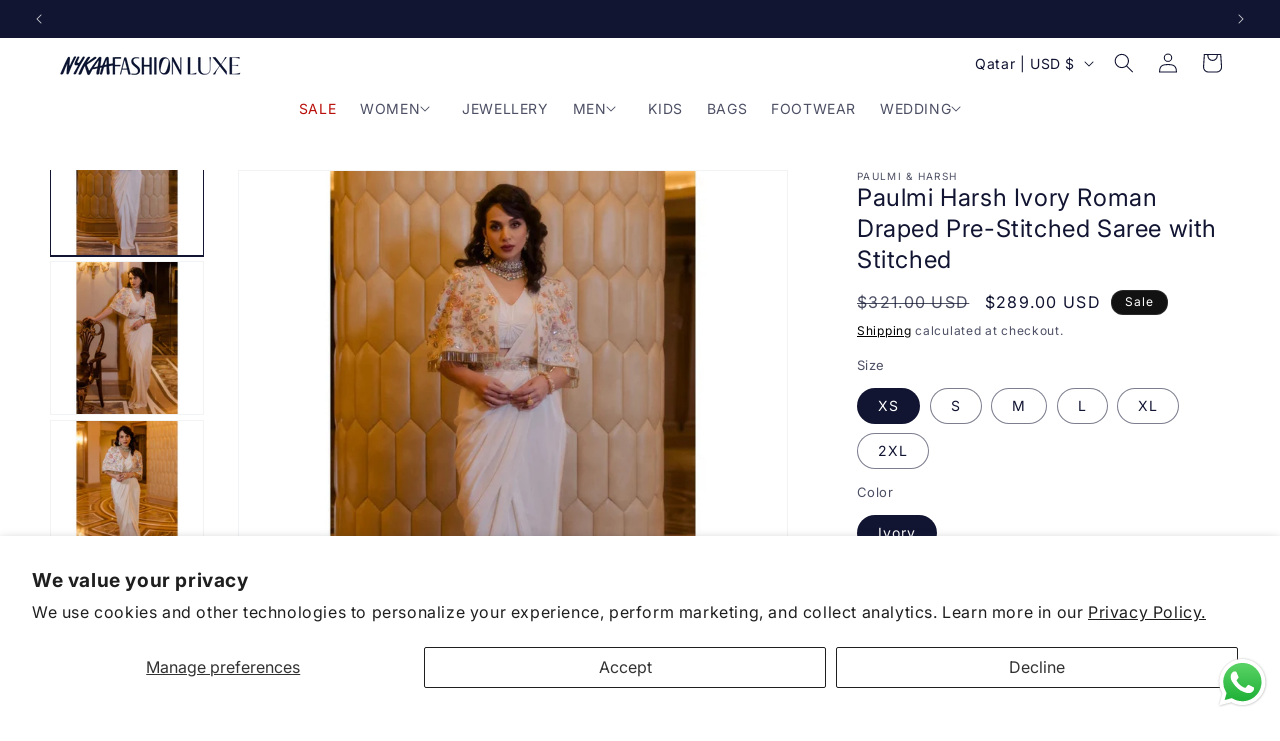

--- FILE ---
content_type: text/css
request_url: https://intl.nykaafashion.com/cdn/shop/t/75/assets/component-coupon-codes.css?v=117937978913548185151765444170
body_size: -253
content:
.product__coupon-codes{margin:2rem 0}.coupon-codes__title{font-size:1.6rem;font-weight:600;margin-bottom:1.2rem;color:rgb(var(--color-foreground))}.coupon-codes__card{background:#fff;border:1px solid #e5e5e5;border-radius:8px;overflow:hidden}.coupon-codes__item{display:flex;align-items:flex-start;padding:1.6rem;gap:1.2rem}.coupon-codes__item:not(:last-child){border-bottom:1px solid #e5e5e5}.coupon-codes__icon{flex-shrink:0;width:36px;height:36px;display:flex;align-items:center;justify-content:center}.coupon-codes__icon svg{width:28px;height:28px;color:#000}.coupon-codes__content{flex:1;min-width:0}.coupon-codes__name{font-size:14px;font-weight:600;color:#000;margin:0 0 .4rem}.coupon-codes__description{font-size:12px;color:#666;margin:0;line-height:1.2}.coupon-codes__code{flex-shrink:0;display:flex;align-items:center}.coupon-codes__code-button{display:flex;align-items:center;gap:.8rem;padding:.8rem 1.2rem;font-size:1.3rem;font-weight:600;color:#000;background-color:transparent;border:1.5px dashed #000000;border-radius:4px;cursor:pointer;font-family:inherit;min-width:86px;justify-content:center}.coupon-codes__code-button:hover{background-color:#f0f6ff}.coupon-codes__code-button:active{transform:scale(.98)}.coupon-codes__code-button svg{width:1.6rem;height:1.6rem;color:#000}.coupon-codes__copied{font-size:1.2rem;color:#000;font-weight:500}@media screen and (max-width: 749px){.coupon-codes__item{flex-wrap:wrap}.coupon-codes__code{width:100%;margin-left:48px;margin-top:.8rem}}
/*# sourceMappingURL=/cdn/shop/t/75/assets/component-coupon-codes.css.map?v=117937978913548185151765444170 */


--- FILE ---
content_type: text/javascript
request_url: https://intl.nykaafashion.com/cdn/shop/t/75/assets/wizzyCustom.js?v=101411763912039883801765449330
body_size: 757
content:
const searchIcon=document.querySelector(".header__icon--search"),detailsEl=document.querySelector(".header__search details");searchIcon.addEventListener("click",()=>{const checkWizzy=setInterval(()=>{const wizzyWrapper=document.querySelector(".wizzy-autocomplete-wrapper");wizzyWrapper&&(clearInterval(checkWizzy),new MutationObserver(()=>{detailsEl.hasAttribute("open")||(wizzyWrapper.style.display="none")}).observe(detailsEl,{attributes:!0,attributeFilter:["open"]}))},50)});const colorMap={Pink:"#FFC0CB",Blue:"#0000FF",Green:"#008000",Black:"#000000",White:"#FFFFFF","Multi-Color":"#CCCCCC",Yellow:"#FFFF00",Red:"#FF0000",Beige:"#F5F5DC",Purple:"#800080",Ivory:"#FFFFF0","Navy Blue":"#000080",Grey:"#808080","Off White":"#F8F8F0",Gold:"#FFD700",Brown:"#A52A2A",Orange:"#FFA500",Peach:"#FFE5B4",Lavender:"#E6E6FA",Mustard:"#FFDB58",Maroon:"#800000",Teal:"#008080",Olive:"#808000",Rust:"#B7410E",Cream:"#FFFDD0",Wine:"#722F37",Mauve:"#E0B0FF",Turquoise:"#40E0D0",Silver:"#C0C0C0",Coral:"#FF7F50",Magenta:"#FF00FF",Burgundy:"#800020",Nude:"#E3BC9A",Taupe:"#483C32","Rose Gold":"#B76E79",Aqua:"#00FFFF",Tan:"#D2B48C",Khaki:"#C3B091",Charcoal:"#36454F",Indigo:"#4B0082",Bronze:"#CD7F32",Metallic:"#D4D4D4",Copper:"#B87333",Clear:"#FFFFFF00","White Gold":"#FAF5E9"};window.onWizzyScriptLoaded=function(){window.wizzyConfig.events.registerEvent(window.wizzyConfig.events.allowedEvents.AFTER_WIZZY_API_RESPONDED,function(data){return data.api,data}),window.wizzyConfig.events.registerEvent(window.wizzyConfig.events.allowedEvents.BEFORE_RENDER_RESULTS,function(payload){if(payload.api==="search"||payload.api==="filter"){var facets=payload.response.payload.facets;facets&&facets.forEach(facet=>{if(facet.key==="colors"){let facet_data=facet.data;facet_data&&facet_data.forEach(item=>{let color=colorMap[item.label]||"#000000";item.isSwatch=!0,item.isURLSwatch=!1,item.isVisualSwatch=!0,item.swatchValue=color,item.data={value:item.key,swatch:{type:"visual",value:color}},item.code=color})}})}return payload}),window.wizzyConfig.events.registerEvent(window.wizzyConfig.events.allowedEvents.AFTER_PRODUCTS_TRANSFORMED,function(products){return products}),window.wizzyConfig.events.registerEvent(window.wizzyConfig.events.allowedEvents.BEFORE_SEARCH_EXECUTED,function(data){return document.querySelector(".product-media-modal.media-modal")&&(document.querySelector(".product-media-modal.media-modal").style.display="none"),data}),window.wizzyConfig.events.registerEvent(window.wizzyConfig.events.allowedEvents.BEFORE_INIT,function(data){return data.filters.configs.keepOpenedInMobileAfterApply=!0,data.autocomplete.configs.defaultBehaviour.suggestions.enabled=!0,data.search.configs.facets.leftFacets.mobileCollapsible=!0,data.filters.configs.displayAsDrawer=!1,data.common.lazyDOMConfig.searchInputIdentifiers=[{dom:".search__input.field__input",type:"search"}],data},2),window.wizzyConfig.events.registerEvent(window.wizzyConfig.events.allowedEvents.BEFORE_LAZY_INIT,function(data){return data.filters.configs.keepOpenedInMobileAfterApply=!0,window.wizzyConfig.common.isOnCategoryPage&&(window.wizzyConfig.common.lazyDOMConfig.contentDOMIdentifiers=["#MainContent"]),data.autocomplete.configs.defaultBehaviour.suggestions.enabled=!0,data.search.configs.facets.leftFacets.mobileCollapsible=!0,data.common.lazyDOMConfig.searchInputIdentifiers=[{dom:".search__input.field__input",type:"search"}],data},2),window.wizzyConfig.events.registerEvent(window.wizzyConfig.events.allowedEvents.VIEW_RENDERED,function(data){const facetsCount=document.querySelector(".mobile-facets__count"),totalProducts=data?.data?.response?.payload?.total;facetsCount&&totalProducts&&(facetsCount.textContent=totalProducts+"");const wrapper=document.querySelector(".wizzy-search-summary-container");if(wrapper&&wrapper.innerHTML.trim()===""){const total=data?.data?.response?.payload?.total||0,query=data?.data?.response?.payload?.filters?.q||"";if(window.wizzyConfig.common.isOnCategoryPage){wrapper.innerHTML=`
                  <p class="wizzy-summary-head">${total}  Products</p>
                `;const summary=document.querySelector(".wizzy-search-summary-wrapper"),filtersTop=document.querySelector(".search-filters-top-wrapper");summary&&filtersTop&&filtersTop.insertBefore(summary,filtersTop.firstChild)}}return data})};
//# sourceMappingURL=/cdn/shop/t/75/assets/wizzyCustom.js.map?v=101411763912039883801765449330
